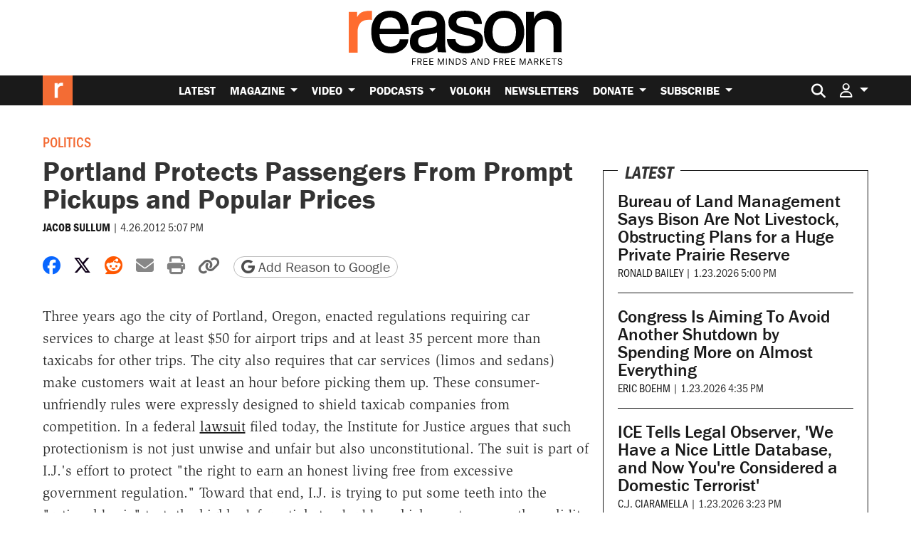

--- FILE ---
content_type: text/html; charset=utf-8
request_url: https://www.google.com/recaptcha/api2/anchor?ar=1&k=6LeMnkUaAAAAALL8T1-XAyB7vxpOeTExu6KwR48-&co=aHR0cHM6Ly9yZWFzb24uY29tOjQ0Mw..&hl=en&v=PoyoqOPhxBO7pBk68S4YbpHZ&size=invisible&anchor-ms=20000&execute-ms=30000&cb=6y7nkks2oyoa
body_size: 48908
content:
<!DOCTYPE HTML><html dir="ltr" lang="en"><head><meta http-equiv="Content-Type" content="text/html; charset=UTF-8">
<meta http-equiv="X-UA-Compatible" content="IE=edge">
<title>reCAPTCHA</title>
<style type="text/css">
/* cyrillic-ext */
@font-face {
  font-family: 'Roboto';
  font-style: normal;
  font-weight: 400;
  font-stretch: 100%;
  src: url(//fonts.gstatic.com/s/roboto/v48/KFO7CnqEu92Fr1ME7kSn66aGLdTylUAMa3GUBHMdazTgWw.woff2) format('woff2');
  unicode-range: U+0460-052F, U+1C80-1C8A, U+20B4, U+2DE0-2DFF, U+A640-A69F, U+FE2E-FE2F;
}
/* cyrillic */
@font-face {
  font-family: 'Roboto';
  font-style: normal;
  font-weight: 400;
  font-stretch: 100%;
  src: url(//fonts.gstatic.com/s/roboto/v48/KFO7CnqEu92Fr1ME7kSn66aGLdTylUAMa3iUBHMdazTgWw.woff2) format('woff2');
  unicode-range: U+0301, U+0400-045F, U+0490-0491, U+04B0-04B1, U+2116;
}
/* greek-ext */
@font-face {
  font-family: 'Roboto';
  font-style: normal;
  font-weight: 400;
  font-stretch: 100%;
  src: url(//fonts.gstatic.com/s/roboto/v48/KFO7CnqEu92Fr1ME7kSn66aGLdTylUAMa3CUBHMdazTgWw.woff2) format('woff2');
  unicode-range: U+1F00-1FFF;
}
/* greek */
@font-face {
  font-family: 'Roboto';
  font-style: normal;
  font-weight: 400;
  font-stretch: 100%;
  src: url(//fonts.gstatic.com/s/roboto/v48/KFO7CnqEu92Fr1ME7kSn66aGLdTylUAMa3-UBHMdazTgWw.woff2) format('woff2');
  unicode-range: U+0370-0377, U+037A-037F, U+0384-038A, U+038C, U+038E-03A1, U+03A3-03FF;
}
/* math */
@font-face {
  font-family: 'Roboto';
  font-style: normal;
  font-weight: 400;
  font-stretch: 100%;
  src: url(//fonts.gstatic.com/s/roboto/v48/KFO7CnqEu92Fr1ME7kSn66aGLdTylUAMawCUBHMdazTgWw.woff2) format('woff2');
  unicode-range: U+0302-0303, U+0305, U+0307-0308, U+0310, U+0312, U+0315, U+031A, U+0326-0327, U+032C, U+032F-0330, U+0332-0333, U+0338, U+033A, U+0346, U+034D, U+0391-03A1, U+03A3-03A9, U+03B1-03C9, U+03D1, U+03D5-03D6, U+03F0-03F1, U+03F4-03F5, U+2016-2017, U+2034-2038, U+203C, U+2040, U+2043, U+2047, U+2050, U+2057, U+205F, U+2070-2071, U+2074-208E, U+2090-209C, U+20D0-20DC, U+20E1, U+20E5-20EF, U+2100-2112, U+2114-2115, U+2117-2121, U+2123-214F, U+2190, U+2192, U+2194-21AE, U+21B0-21E5, U+21F1-21F2, U+21F4-2211, U+2213-2214, U+2216-22FF, U+2308-230B, U+2310, U+2319, U+231C-2321, U+2336-237A, U+237C, U+2395, U+239B-23B7, U+23D0, U+23DC-23E1, U+2474-2475, U+25AF, U+25B3, U+25B7, U+25BD, U+25C1, U+25CA, U+25CC, U+25FB, U+266D-266F, U+27C0-27FF, U+2900-2AFF, U+2B0E-2B11, U+2B30-2B4C, U+2BFE, U+3030, U+FF5B, U+FF5D, U+1D400-1D7FF, U+1EE00-1EEFF;
}
/* symbols */
@font-face {
  font-family: 'Roboto';
  font-style: normal;
  font-weight: 400;
  font-stretch: 100%;
  src: url(//fonts.gstatic.com/s/roboto/v48/KFO7CnqEu92Fr1ME7kSn66aGLdTylUAMaxKUBHMdazTgWw.woff2) format('woff2');
  unicode-range: U+0001-000C, U+000E-001F, U+007F-009F, U+20DD-20E0, U+20E2-20E4, U+2150-218F, U+2190, U+2192, U+2194-2199, U+21AF, U+21E6-21F0, U+21F3, U+2218-2219, U+2299, U+22C4-22C6, U+2300-243F, U+2440-244A, U+2460-24FF, U+25A0-27BF, U+2800-28FF, U+2921-2922, U+2981, U+29BF, U+29EB, U+2B00-2BFF, U+4DC0-4DFF, U+FFF9-FFFB, U+10140-1018E, U+10190-1019C, U+101A0, U+101D0-101FD, U+102E0-102FB, U+10E60-10E7E, U+1D2C0-1D2D3, U+1D2E0-1D37F, U+1F000-1F0FF, U+1F100-1F1AD, U+1F1E6-1F1FF, U+1F30D-1F30F, U+1F315, U+1F31C, U+1F31E, U+1F320-1F32C, U+1F336, U+1F378, U+1F37D, U+1F382, U+1F393-1F39F, U+1F3A7-1F3A8, U+1F3AC-1F3AF, U+1F3C2, U+1F3C4-1F3C6, U+1F3CA-1F3CE, U+1F3D4-1F3E0, U+1F3ED, U+1F3F1-1F3F3, U+1F3F5-1F3F7, U+1F408, U+1F415, U+1F41F, U+1F426, U+1F43F, U+1F441-1F442, U+1F444, U+1F446-1F449, U+1F44C-1F44E, U+1F453, U+1F46A, U+1F47D, U+1F4A3, U+1F4B0, U+1F4B3, U+1F4B9, U+1F4BB, U+1F4BF, U+1F4C8-1F4CB, U+1F4D6, U+1F4DA, U+1F4DF, U+1F4E3-1F4E6, U+1F4EA-1F4ED, U+1F4F7, U+1F4F9-1F4FB, U+1F4FD-1F4FE, U+1F503, U+1F507-1F50B, U+1F50D, U+1F512-1F513, U+1F53E-1F54A, U+1F54F-1F5FA, U+1F610, U+1F650-1F67F, U+1F687, U+1F68D, U+1F691, U+1F694, U+1F698, U+1F6AD, U+1F6B2, U+1F6B9-1F6BA, U+1F6BC, U+1F6C6-1F6CF, U+1F6D3-1F6D7, U+1F6E0-1F6EA, U+1F6F0-1F6F3, U+1F6F7-1F6FC, U+1F700-1F7FF, U+1F800-1F80B, U+1F810-1F847, U+1F850-1F859, U+1F860-1F887, U+1F890-1F8AD, U+1F8B0-1F8BB, U+1F8C0-1F8C1, U+1F900-1F90B, U+1F93B, U+1F946, U+1F984, U+1F996, U+1F9E9, U+1FA00-1FA6F, U+1FA70-1FA7C, U+1FA80-1FA89, U+1FA8F-1FAC6, U+1FACE-1FADC, U+1FADF-1FAE9, U+1FAF0-1FAF8, U+1FB00-1FBFF;
}
/* vietnamese */
@font-face {
  font-family: 'Roboto';
  font-style: normal;
  font-weight: 400;
  font-stretch: 100%;
  src: url(//fonts.gstatic.com/s/roboto/v48/KFO7CnqEu92Fr1ME7kSn66aGLdTylUAMa3OUBHMdazTgWw.woff2) format('woff2');
  unicode-range: U+0102-0103, U+0110-0111, U+0128-0129, U+0168-0169, U+01A0-01A1, U+01AF-01B0, U+0300-0301, U+0303-0304, U+0308-0309, U+0323, U+0329, U+1EA0-1EF9, U+20AB;
}
/* latin-ext */
@font-face {
  font-family: 'Roboto';
  font-style: normal;
  font-weight: 400;
  font-stretch: 100%;
  src: url(//fonts.gstatic.com/s/roboto/v48/KFO7CnqEu92Fr1ME7kSn66aGLdTylUAMa3KUBHMdazTgWw.woff2) format('woff2');
  unicode-range: U+0100-02BA, U+02BD-02C5, U+02C7-02CC, U+02CE-02D7, U+02DD-02FF, U+0304, U+0308, U+0329, U+1D00-1DBF, U+1E00-1E9F, U+1EF2-1EFF, U+2020, U+20A0-20AB, U+20AD-20C0, U+2113, U+2C60-2C7F, U+A720-A7FF;
}
/* latin */
@font-face {
  font-family: 'Roboto';
  font-style: normal;
  font-weight: 400;
  font-stretch: 100%;
  src: url(//fonts.gstatic.com/s/roboto/v48/KFO7CnqEu92Fr1ME7kSn66aGLdTylUAMa3yUBHMdazQ.woff2) format('woff2');
  unicode-range: U+0000-00FF, U+0131, U+0152-0153, U+02BB-02BC, U+02C6, U+02DA, U+02DC, U+0304, U+0308, U+0329, U+2000-206F, U+20AC, U+2122, U+2191, U+2193, U+2212, U+2215, U+FEFF, U+FFFD;
}
/* cyrillic-ext */
@font-face {
  font-family: 'Roboto';
  font-style: normal;
  font-weight: 500;
  font-stretch: 100%;
  src: url(//fonts.gstatic.com/s/roboto/v48/KFO7CnqEu92Fr1ME7kSn66aGLdTylUAMa3GUBHMdazTgWw.woff2) format('woff2');
  unicode-range: U+0460-052F, U+1C80-1C8A, U+20B4, U+2DE0-2DFF, U+A640-A69F, U+FE2E-FE2F;
}
/* cyrillic */
@font-face {
  font-family: 'Roboto';
  font-style: normal;
  font-weight: 500;
  font-stretch: 100%;
  src: url(//fonts.gstatic.com/s/roboto/v48/KFO7CnqEu92Fr1ME7kSn66aGLdTylUAMa3iUBHMdazTgWw.woff2) format('woff2');
  unicode-range: U+0301, U+0400-045F, U+0490-0491, U+04B0-04B1, U+2116;
}
/* greek-ext */
@font-face {
  font-family: 'Roboto';
  font-style: normal;
  font-weight: 500;
  font-stretch: 100%;
  src: url(//fonts.gstatic.com/s/roboto/v48/KFO7CnqEu92Fr1ME7kSn66aGLdTylUAMa3CUBHMdazTgWw.woff2) format('woff2');
  unicode-range: U+1F00-1FFF;
}
/* greek */
@font-face {
  font-family: 'Roboto';
  font-style: normal;
  font-weight: 500;
  font-stretch: 100%;
  src: url(//fonts.gstatic.com/s/roboto/v48/KFO7CnqEu92Fr1ME7kSn66aGLdTylUAMa3-UBHMdazTgWw.woff2) format('woff2');
  unicode-range: U+0370-0377, U+037A-037F, U+0384-038A, U+038C, U+038E-03A1, U+03A3-03FF;
}
/* math */
@font-face {
  font-family: 'Roboto';
  font-style: normal;
  font-weight: 500;
  font-stretch: 100%;
  src: url(//fonts.gstatic.com/s/roboto/v48/KFO7CnqEu92Fr1ME7kSn66aGLdTylUAMawCUBHMdazTgWw.woff2) format('woff2');
  unicode-range: U+0302-0303, U+0305, U+0307-0308, U+0310, U+0312, U+0315, U+031A, U+0326-0327, U+032C, U+032F-0330, U+0332-0333, U+0338, U+033A, U+0346, U+034D, U+0391-03A1, U+03A3-03A9, U+03B1-03C9, U+03D1, U+03D5-03D6, U+03F0-03F1, U+03F4-03F5, U+2016-2017, U+2034-2038, U+203C, U+2040, U+2043, U+2047, U+2050, U+2057, U+205F, U+2070-2071, U+2074-208E, U+2090-209C, U+20D0-20DC, U+20E1, U+20E5-20EF, U+2100-2112, U+2114-2115, U+2117-2121, U+2123-214F, U+2190, U+2192, U+2194-21AE, U+21B0-21E5, U+21F1-21F2, U+21F4-2211, U+2213-2214, U+2216-22FF, U+2308-230B, U+2310, U+2319, U+231C-2321, U+2336-237A, U+237C, U+2395, U+239B-23B7, U+23D0, U+23DC-23E1, U+2474-2475, U+25AF, U+25B3, U+25B7, U+25BD, U+25C1, U+25CA, U+25CC, U+25FB, U+266D-266F, U+27C0-27FF, U+2900-2AFF, U+2B0E-2B11, U+2B30-2B4C, U+2BFE, U+3030, U+FF5B, U+FF5D, U+1D400-1D7FF, U+1EE00-1EEFF;
}
/* symbols */
@font-face {
  font-family: 'Roboto';
  font-style: normal;
  font-weight: 500;
  font-stretch: 100%;
  src: url(//fonts.gstatic.com/s/roboto/v48/KFO7CnqEu92Fr1ME7kSn66aGLdTylUAMaxKUBHMdazTgWw.woff2) format('woff2');
  unicode-range: U+0001-000C, U+000E-001F, U+007F-009F, U+20DD-20E0, U+20E2-20E4, U+2150-218F, U+2190, U+2192, U+2194-2199, U+21AF, U+21E6-21F0, U+21F3, U+2218-2219, U+2299, U+22C4-22C6, U+2300-243F, U+2440-244A, U+2460-24FF, U+25A0-27BF, U+2800-28FF, U+2921-2922, U+2981, U+29BF, U+29EB, U+2B00-2BFF, U+4DC0-4DFF, U+FFF9-FFFB, U+10140-1018E, U+10190-1019C, U+101A0, U+101D0-101FD, U+102E0-102FB, U+10E60-10E7E, U+1D2C0-1D2D3, U+1D2E0-1D37F, U+1F000-1F0FF, U+1F100-1F1AD, U+1F1E6-1F1FF, U+1F30D-1F30F, U+1F315, U+1F31C, U+1F31E, U+1F320-1F32C, U+1F336, U+1F378, U+1F37D, U+1F382, U+1F393-1F39F, U+1F3A7-1F3A8, U+1F3AC-1F3AF, U+1F3C2, U+1F3C4-1F3C6, U+1F3CA-1F3CE, U+1F3D4-1F3E0, U+1F3ED, U+1F3F1-1F3F3, U+1F3F5-1F3F7, U+1F408, U+1F415, U+1F41F, U+1F426, U+1F43F, U+1F441-1F442, U+1F444, U+1F446-1F449, U+1F44C-1F44E, U+1F453, U+1F46A, U+1F47D, U+1F4A3, U+1F4B0, U+1F4B3, U+1F4B9, U+1F4BB, U+1F4BF, U+1F4C8-1F4CB, U+1F4D6, U+1F4DA, U+1F4DF, U+1F4E3-1F4E6, U+1F4EA-1F4ED, U+1F4F7, U+1F4F9-1F4FB, U+1F4FD-1F4FE, U+1F503, U+1F507-1F50B, U+1F50D, U+1F512-1F513, U+1F53E-1F54A, U+1F54F-1F5FA, U+1F610, U+1F650-1F67F, U+1F687, U+1F68D, U+1F691, U+1F694, U+1F698, U+1F6AD, U+1F6B2, U+1F6B9-1F6BA, U+1F6BC, U+1F6C6-1F6CF, U+1F6D3-1F6D7, U+1F6E0-1F6EA, U+1F6F0-1F6F3, U+1F6F7-1F6FC, U+1F700-1F7FF, U+1F800-1F80B, U+1F810-1F847, U+1F850-1F859, U+1F860-1F887, U+1F890-1F8AD, U+1F8B0-1F8BB, U+1F8C0-1F8C1, U+1F900-1F90B, U+1F93B, U+1F946, U+1F984, U+1F996, U+1F9E9, U+1FA00-1FA6F, U+1FA70-1FA7C, U+1FA80-1FA89, U+1FA8F-1FAC6, U+1FACE-1FADC, U+1FADF-1FAE9, U+1FAF0-1FAF8, U+1FB00-1FBFF;
}
/* vietnamese */
@font-face {
  font-family: 'Roboto';
  font-style: normal;
  font-weight: 500;
  font-stretch: 100%;
  src: url(//fonts.gstatic.com/s/roboto/v48/KFO7CnqEu92Fr1ME7kSn66aGLdTylUAMa3OUBHMdazTgWw.woff2) format('woff2');
  unicode-range: U+0102-0103, U+0110-0111, U+0128-0129, U+0168-0169, U+01A0-01A1, U+01AF-01B0, U+0300-0301, U+0303-0304, U+0308-0309, U+0323, U+0329, U+1EA0-1EF9, U+20AB;
}
/* latin-ext */
@font-face {
  font-family: 'Roboto';
  font-style: normal;
  font-weight: 500;
  font-stretch: 100%;
  src: url(//fonts.gstatic.com/s/roboto/v48/KFO7CnqEu92Fr1ME7kSn66aGLdTylUAMa3KUBHMdazTgWw.woff2) format('woff2');
  unicode-range: U+0100-02BA, U+02BD-02C5, U+02C7-02CC, U+02CE-02D7, U+02DD-02FF, U+0304, U+0308, U+0329, U+1D00-1DBF, U+1E00-1E9F, U+1EF2-1EFF, U+2020, U+20A0-20AB, U+20AD-20C0, U+2113, U+2C60-2C7F, U+A720-A7FF;
}
/* latin */
@font-face {
  font-family: 'Roboto';
  font-style: normal;
  font-weight: 500;
  font-stretch: 100%;
  src: url(//fonts.gstatic.com/s/roboto/v48/KFO7CnqEu92Fr1ME7kSn66aGLdTylUAMa3yUBHMdazQ.woff2) format('woff2');
  unicode-range: U+0000-00FF, U+0131, U+0152-0153, U+02BB-02BC, U+02C6, U+02DA, U+02DC, U+0304, U+0308, U+0329, U+2000-206F, U+20AC, U+2122, U+2191, U+2193, U+2212, U+2215, U+FEFF, U+FFFD;
}
/* cyrillic-ext */
@font-face {
  font-family: 'Roboto';
  font-style: normal;
  font-weight: 900;
  font-stretch: 100%;
  src: url(//fonts.gstatic.com/s/roboto/v48/KFO7CnqEu92Fr1ME7kSn66aGLdTylUAMa3GUBHMdazTgWw.woff2) format('woff2');
  unicode-range: U+0460-052F, U+1C80-1C8A, U+20B4, U+2DE0-2DFF, U+A640-A69F, U+FE2E-FE2F;
}
/* cyrillic */
@font-face {
  font-family: 'Roboto';
  font-style: normal;
  font-weight: 900;
  font-stretch: 100%;
  src: url(//fonts.gstatic.com/s/roboto/v48/KFO7CnqEu92Fr1ME7kSn66aGLdTylUAMa3iUBHMdazTgWw.woff2) format('woff2');
  unicode-range: U+0301, U+0400-045F, U+0490-0491, U+04B0-04B1, U+2116;
}
/* greek-ext */
@font-face {
  font-family: 'Roboto';
  font-style: normal;
  font-weight: 900;
  font-stretch: 100%;
  src: url(//fonts.gstatic.com/s/roboto/v48/KFO7CnqEu92Fr1ME7kSn66aGLdTylUAMa3CUBHMdazTgWw.woff2) format('woff2');
  unicode-range: U+1F00-1FFF;
}
/* greek */
@font-face {
  font-family: 'Roboto';
  font-style: normal;
  font-weight: 900;
  font-stretch: 100%;
  src: url(//fonts.gstatic.com/s/roboto/v48/KFO7CnqEu92Fr1ME7kSn66aGLdTylUAMa3-UBHMdazTgWw.woff2) format('woff2');
  unicode-range: U+0370-0377, U+037A-037F, U+0384-038A, U+038C, U+038E-03A1, U+03A3-03FF;
}
/* math */
@font-face {
  font-family: 'Roboto';
  font-style: normal;
  font-weight: 900;
  font-stretch: 100%;
  src: url(//fonts.gstatic.com/s/roboto/v48/KFO7CnqEu92Fr1ME7kSn66aGLdTylUAMawCUBHMdazTgWw.woff2) format('woff2');
  unicode-range: U+0302-0303, U+0305, U+0307-0308, U+0310, U+0312, U+0315, U+031A, U+0326-0327, U+032C, U+032F-0330, U+0332-0333, U+0338, U+033A, U+0346, U+034D, U+0391-03A1, U+03A3-03A9, U+03B1-03C9, U+03D1, U+03D5-03D6, U+03F0-03F1, U+03F4-03F5, U+2016-2017, U+2034-2038, U+203C, U+2040, U+2043, U+2047, U+2050, U+2057, U+205F, U+2070-2071, U+2074-208E, U+2090-209C, U+20D0-20DC, U+20E1, U+20E5-20EF, U+2100-2112, U+2114-2115, U+2117-2121, U+2123-214F, U+2190, U+2192, U+2194-21AE, U+21B0-21E5, U+21F1-21F2, U+21F4-2211, U+2213-2214, U+2216-22FF, U+2308-230B, U+2310, U+2319, U+231C-2321, U+2336-237A, U+237C, U+2395, U+239B-23B7, U+23D0, U+23DC-23E1, U+2474-2475, U+25AF, U+25B3, U+25B7, U+25BD, U+25C1, U+25CA, U+25CC, U+25FB, U+266D-266F, U+27C0-27FF, U+2900-2AFF, U+2B0E-2B11, U+2B30-2B4C, U+2BFE, U+3030, U+FF5B, U+FF5D, U+1D400-1D7FF, U+1EE00-1EEFF;
}
/* symbols */
@font-face {
  font-family: 'Roboto';
  font-style: normal;
  font-weight: 900;
  font-stretch: 100%;
  src: url(//fonts.gstatic.com/s/roboto/v48/KFO7CnqEu92Fr1ME7kSn66aGLdTylUAMaxKUBHMdazTgWw.woff2) format('woff2');
  unicode-range: U+0001-000C, U+000E-001F, U+007F-009F, U+20DD-20E0, U+20E2-20E4, U+2150-218F, U+2190, U+2192, U+2194-2199, U+21AF, U+21E6-21F0, U+21F3, U+2218-2219, U+2299, U+22C4-22C6, U+2300-243F, U+2440-244A, U+2460-24FF, U+25A0-27BF, U+2800-28FF, U+2921-2922, U+2981, U+29BF, U+29EB, U+2B00-2BFF, U+4DC0-4DFF, U+FFF9-FFFB, U+10140-1018E, U+10190-1019C, U+101A0, U+101D0-101FD, U+102E0-102FB, U+10E60-10E7E, U+1D2C0-1D2D3, U+1D2E0-1D37F, U+1F000-1F0FF, U+1F100-1F1AD, U+1F1E6-1F1FF, U+1F30D-1F30F, U+1F315, U+1F31C, U+1F31E, U+1F320-1F32C, U+1F336, U+1F378, U+1F37D, U+1F382, U+1F393-1F39F, U+1F3A7-1F3A8, U+1F3AC-1F3AF, U+1F3C2, U+1F3C4-1F3C6, U+1F3CA-1F3CE, U+1F3D4-1F3E0, U+1F3ED, U+1F3F1-1F3F3, U+1F3F5-1F3F7, U+1F408, U+1F415, U+1F41F, U+1F426, U+1F43F, U+1F441-1F442, U+1F444, U+1F446-1F449, U+1F44C-1F44E, U+1F453, U+1F46A, U+1F47D, U+1F4A3, U+1F4B0, U+1F4B3, U+1F4B9, U+1F4BB, U+1F4BF, U+1F4C8-1F4CB, U+1F4D6, U+1F4DA, U+1F4DF, U+1F4E3-1F4E6, U+1F4EA-1F4ED, U+1F4F7, U+1F4F9-1F4FB, U+1F4FD-1F4FE, U+1F503, U+1F507-1F50B, U+1F50D, U+1F512-1F513, U+1F53E-1F54A, U+1F54F-1F5FA, U+1F610, U+1F650-1F67F, U+1F687, U+1F68D, U+1F691, U+1F694, U+1F698, U+1F6AD, U+1F6B2, U+1F6B9-1F6BA, U+1F6BC, U+1F6C6-1F6CF, U+1F6D3-1F6D7, U+1F6E0-1F6EA, U+1F6F0-1F6F3, U+1F6F7-1F6FC, U+1F700-1F7FF, U+1F800-1F80B, U+1F810-1F847, U+1F850-1F859, U+1F860-1F887, U+1F890-1F8AD, U+1F8B0-1F8BB, U+1F8C0-1F8C1, U+1F900-1F90B, U+1F93B, U+1F946, U+1F984, U+1F996, U+1F9E9, U+1FA00-1FA6F, U+1FA70-1FA7C, U+1FA80-1FA89, U+1FA8F-1FAC6, U+1FACE-1FADC, U+1FADF-1FAE9, U+1FAF0-1FAF8, U+1FB00-1FBFF;
}
/* vietnamese */
@font-face {
  font-family: 'Roboto';
  font-style: normal;
  font-weight: 900;
  font-stretch: 100%;
  src: url(//fonts.gstatic.com/s/roboto/v48/KFO7CnqEu92Fr1ME7kSn66aGLdTylUAMa3OUBHMdazTgWw.woff2) format('woff2');
  unicode-range: U+0102-0103, U+0110-0111, U+0128-0129, U+0168-0169, U+01A0-01A1, U+01AF-01B0, U+0300-0301, U+0303-0304, U+0308-0309, U+0323, U+0329, U+1EA0-1EF9, U+20AB;
}
/* latin-ext */
@font-face {
  font-family: 'Roboto';
  font-style: normal;
  font-weight: 900;
  font-stretch: 100%;
  src: url(//fonts.gstatic.com/s/roboto/v48/KFO7CnqEu92Fr1ME7kSn66aGLdTylUAMa3KUBHMdazTgWw.woff2) format('woff2');
  unicode-range: U+0100-02BA, U+02BD-02C5, U+02C7-02CC, U+02CE-02D7, U+02DD-02FF, U+0304, U+0308, U+0329, U+1D00-1DBF, U+1E00-1E9F, U+1EF2-1EFF, U+2020, U+20A0-20AB, U+20AD-20C0, U+2113, U+2C60-2C7F, U+A720-A7FF;
}
/* latin */
@font-face {
  font-family: 'Roboto';
  font-style: normal;
  font-weight: 900;
  font-stretch: 100%;
  src: url(//fonts.gstatic.com/s/roboto/v48/KFO7CnqEu92Fr1ME7kSn66aGLdTylUAMa3yUBHMdazQ.woff2) format('woff2');
  unicode-range: U+0000-00FF, U+0131, U+0152-0153, U+02BB-02BC, U+02C6, U+02DA, U+02DC, U+0304, U+0308, U+0329, U+2000-206F, U+20AC, U+2122, U+2191, U+2193, U+2212, U+2215, U+FEFF, U+FFFD;
}

</style>
<link rel="stylesheet" type="text/css" href="https://www.gstatic.com/recaptcha/releases/PoyoqOPhxBO7pBk68S4YbpHZ/styles__ltr.css">
<script nonce="FTI4GC3kml0PnTtjiMMRiw" type="text/javascript">window['__recaptcha_api'] = 'https://www.google.com/recaptcha/api2/';</script>
<script type="text/javascript" src="https://www.gstatic.com/recaptcha/releases/PoyoqOPhxBO7pBk68S4YbpHZ/recaptcha__en.js" nonce="FTI4GC3kml0PnTtjiMMRiw">
      
    </script></head>
<body><div id="rc-anchor-alert" class="rc-anchor-alert"></div>
<input type="hidden" id="recaptcha-token" value="[base64]">
<script type="text/javascript" nonce="FTI4GC3kml0PnTtjiMMRiw">
      recaptcha.anchor.Main.init("[\x22ainput\x22,[\x22bgdata\x22,\x22\x22,\[base64]/[base64]/[base64]/ZyhXLGgpOnEoW04sMjEsbF0sVywwKSxoKSxmYWxzZSxmYWxzZSl9Y2F0Y2goayl7RygzNTgsVyk/[base64]/[base64]/[base64]/[base64]/[base64]/[base64]/[base64]/bmV3IEJbT10oRFswXSk6dz09Mj9uZXcgQltPXShEWzBdLERbMV0pOnc9PTM/bmV3IEJbT10oRFswXSxEWzFdLERbMl0pOnc9PTQ/[base64]/[base64]/[base64]/[base64]/[base64]\\u003d\x22,\[base64]\\u003d\x22,\x22wrN4H8Khwp/CrhMcH8O/w7Ezw6fDnQbCmsOjF8KlE8ObOU/DsSDCiMOKw7zCqT4wecOew7jCl8O2K1/DusOrwrUpwpjDlsOHKMOSw6jCn8KXwqXCrMOww57Cq8OHasOow6/[base64]/w63CpcOswr1NSn8Uw5s8JhLDiUQfa3E/w6Ncw4cqJsK2MMKzFXjCvcKzQcOVDMKIYGjDiXV/LRYtwr9MwqIOM0cuAmcCw6vCisOHK8OAw6/[base64]/[base64]/CusKqwpZVwp3Dmm/CsC/CosK+w5BAbnFIeUvCln7CvjnCscKpwr7Dg8ORDsOtRMOzwpkvK8KLwoB2w7FlwpB6wrh6K8O1w6rCkjHCvcKHcWcnD8KFwobDtxdNwpNRccKTEsOMfyzCkXVmMEPCkCR/w4Yna8KuA8Kzw5zDqX3CogLDpMKrUcOPwrDCtUbCkkzCoEfCpypKG8Kcwr/CjBoVwqFPw6nCvUdQPEwqFAs7wpzDswnDhcOHWijCk8OeSBNswqItwqBwwp9wwoLDhkwZw43DvgHCj8OGDlvCoAcTwqjChDsxJ1TCqBEwYMO1eEbCkF87w4rDusKPwogDZXjCu0MbG8KgC8O/wq7DiBTCqGHDlcO4VMKqw7TChcOrw4dVBQ/[base64]/KcKRwrnCkDrDu3xVw5xiA8KhwrDDqsO0w5pvfsO0w5nCp1TCuGMXZ0Exw41/IEfCqMKPw5FAKAYdYkgewotFwqwoOcKcKgdzwoQUw45AeWfDh8ORwpFTw6rDtlsrTsOAX1FKaMODw6XDhsOOLcKhN8O/EMKCwq0+HVp7wqBueEzCvRfCmcKPwr4DwqEfwo0fC2zChcKYcS0Twq3DnsKtw5gkwpTCj8O/w6FxRTY4w7Q3w7TCksKXasOkwr53SsKcw51UF8KWw51BBgXCrHPCkxbChsK+fsOfw4XDvDFVw6IRw70ewrR0w5UGw71OwpYhworChybDnSbCkBbCq1tYwrVxS8K4w41BEBRoMwsEw6tNwqYFwp/Dj1IfS8O+RMKCa8Ovw5TDrUxpLsOewo7ClMKSwpPCncKZw4LDumUPwoECIEzCmMKjw5pxPcOhdENTwoQfdcOmwpPCgE8GwqXCpXvDkcKAw4hTCQXDsMKJwpFrbx/[base64]/DrcOIw6/CtcKMF1nCpTB8wo3DqkTDql7CuMKDWsOWwoV+fcO1w4d9LcOyw45FIWcSwo0Uw7HCk8KSwrbCqMOXZ08ncsOJw7/Cn2TCisKFQsK9wrzCsMOyw7/[base64]/wrrCr8O1O8OWw5MZw6IHWk1Dw7FHw55JDQpsw7kAwrLCu8KswqzChcOHCm7DmXXDisOkw6gLwr1/wq8Vw605w6pVwqTDm8OFT8K0dMOSSGgPwpzDosK2w5zCnMOJwpVQw6XCrcOVYzUMNMKwGsOpNmE4wqTDgcOZJMONeBorw4fCjknChkV+CsK/[base64]/CocOQIhEQLmLDgyTCn8KzRzbDtArDr8KrBsKGw7wQw4fCmMOZw5AmwqvCsANNw73Cp1bChUfDoMOMw4xZaybClsOHw4DDnjjCscK5IcOfw45LB8OIAGTCo8KLwpPDqx/DtmxfwrVGOVw6R28pwrwbwo3Clk9/[base64]/CpG8Kc8KJH8Kzw44bw7E+wrI+PcKgRhsgwqbDr8KYw4XCnmnDnMK5wrhgw7xma28qwpgUJkVoZ8ObwrHDhSrCpsOURsOqwqRXwo7DhE1Mwr3DoMK2wrB+BsOXRcKjwpxswpDDj8KtJ8KfIhcYw7MpworCu8K1PcOYwoHDncKgwpfCphcHJ8OGw6MdbC9uwqDCqE7Doz/CocKJSUXCvi/[base64]/Cr8KqYsOwwqlxVHhDw7NtBWTDvsOZw7rDusO4NnzCvGbDmXLCtsOpwr0KbH/DmcOXw5R/w4LDkWIoMcK/[base64]/CkTZfYBQYPVA2w6YdWsOtw6DChAnDsEjDp1oIdcKYPMKtw43Cj8K/ejDCksKxcn3Dq8OpNsOxFwgJMcOwwo7DjMK9w6fCkFTDjsKKI8Knw77CrcOqX8K5RsKwwq9bTk86wpHDh1TDvsOIHhTDm2XDqGgNwp3DuSpiIMKEwprCjGfCrQh/w6o5wpbCoU7Clx/[base64]/Ck8Onez5uP2HDmDVQwq/[base64]/[base64]/CpyTDjzbChMOvwrLClsO8RxESTMOJwr/DvsOZwozCvcOmLj/CtVPDvsKsc8OHw7UiwqfCv8Ofw50Cw4hCJCgJw53Dj8KMJ8Oowp5jw5fChiTCqw3DoMK7w5zDicOxU8KkwpAMwozCtMO4wrNOwp7DhybDuUjDgW0JwrPCvWXCqCROUMKxXMOVwoRVw5/DtsO3T8KiJHRfUMK4w4DDmMOvw5bDt8K1w7bCp8OLJMKLWzXDk0bDocKvwprCgcOXw6zCt8KIC8OGw6MnDmZvdHPDqcO7F8O/wrNuwqRew6XDmsKJw64owrnDicK3fcOow7oyw4YTCcOaeD7CuVnCsCIVw67CpsOjMBjCiko1I2/Cm8KNY8OUwo5qw5zDosOrB3BeOMOfK0p1F8OlVX7DpQ9sw57DslBswpnCtxLCjTgHwphZwrPDncOewo/CkxAwL8OoQ8K7aCRXcgTDmgzCrMKHwpnDnB1rw4rDkcKcDMKcOsKTX8OAwq/Cq0HCi8KYw5lwwpxvwp/Cvn7CgCY1FsOlw5TCvsKTw5dLZcOnwr3CksOqLQzCsRvDsTrDrm4IUGvDgcOewql7AWTCkFUuaUUaw5w1wqjCtTMoMcOzw4knY8KwY2Umw7UON8K1w40Fw6xzImIdfMOiwoYcWHrCrcOhE8OQw6t5WcOCwoYJUlfDjF/DjkfDiwzDu0tkw65rb8Orwp0cw6Asc1nCv8OQD8K0w43DiF3ClidNw6jDjEzDtlfCuMOZw5LCthIyRGzDu8OjwqR6w5FeEsKcdWDCosKEwrfDjDlRMG/[base64]/[base64]/DlmECUMOhbMOyBmvCi17Dvz/Dk8KdHGnCqx1/w79Yw57Cj8OrEglVwrt6w4XCvnnCgHPDmgzCosODcQPCsUVtO1kDw6xmw7rCrcOMfhx2w6g8LXgBeXU/NTrDrMKGwo/DtxTDj0VRPz9WwrLDoUXDuwPCjsKbGUTDrsKLaAPChsK0azBBKQx2VXAmKRbDuDNRwoFawqERMMOUfcKdwobDlyVWFcO8fn7CrcKKw5zCh8O5wqLDpsOvw5/[base64]/CgsKwwoFawo/DmMOceDkuw77Ck0/CqsK7wpkuPMKLwo/[base64]/Cg8OZw7sJw6TCocKmwr/Do8KNRsOKw4xREllUTcO6FCLCkT/CsiLDisOjSEgzwrVYw74Mw7TCkyFPw7LCvMO8wqc7R8OawrDDqysDwrFQc27CjEsqw5pFNhxLWDTDkgRFPWR6w4dWw5hOw7/Cl8Khw4HDtn/Dizx2w6jCpllLWBfChsOWajoqw7lmZyTCl8ORwrPDj2DDvcKrwqpEw5rDpMK4HMKRw4Jww47DssOTTcKWEMKdw6fCuALCqMOsQMKsw5x8w4UwSMOAw5UowoAJw43CghbDjmvDmz5MXMO9UsKaIMK5w6IvZjYtL8K+NhrDrDo7H8KEwrB/Rj4bwrDDoEHDnsK5b8O0wo/DgWXDvcOtwq7CjCYFwoTDk0rDt8Kkw7h2T8K7DMO8w5bDrF5sAcKgw7MbE8OIwplJwqVgAWpZwqHCkMOSw7UzdcO4w6LCkw5XScKxw7IwesOvwp1zO8Kiw4TCpFLDgsOvdsKNdHrDvQNKwq/[base64]/[base64]/wpnDuH7CtMOucMKnwqxfQiLDocOgw4RGw5AGw4rCgMOJQMKrdDhaUcKjw63Dp8OiwqYEV8O6w6XCisKiZV5BcsK3w6wcwrIBdMOlw5ggw582QsOKw7UQwoU7DcOAwrlsw7bDmhXDmXPCkMKSw6o/wprDnzXDlUtoasK0w7dmwpzCrsKyw7jCgGPDkMKsw6tQbCzCt8Otw5LCulXDjsOawq3Dih7CjcKXX8O/[base64]/CmcKRIgsZc23ClcKWSnfCrFgIwp9nwrFEPXDCpcOlw6ZmRHZNXcO6w5VHHcOtwpl/PDVzBybChkEqB8K2wrJxwrzDvErCjMOcw4JUbsKWPHBzdw0kwqHCvsKMQMO0w7HCmBlaRXbDnm8rwrlVw5vCuEl7VjZNwo/CoSUFVko4CcO2PcOSw78Aw6TDkC3DhWBQw5HDhzIow4vDmxoULsOywrBdw4rDoMOjw4PCrcKpPsO3w4zDtGYCw512w5NjAMKkL8KdwpwXTcOjwp8lwrYzQcORw4oXCG7DlMOpwo0ow7Y/QMO8A8OewrPCrMO0bD9edArCmQzCuSjDuMK/[base64]/wpHDpSLDq8OeGCsKw4bDn8K/[base64]/w7Rnw7bDoBPDrsK4ZXFXB3Abw7h3bMKww4p8bXnDtsK0wqHDu1BhNcOoKMKdw5USw6hlKcKOCATDrC0IO8Ogw5dbw5c/E2YiwrsQb0/Chi3DmsK4w7lVT8K/WlzCuMKww4nCl1jCksOawoHDusOoY8OGfhXClMKrwqLCikMEZkXDmm3DhWHCo8K4bUB8XMKRDMOyNnYuHT8yw5EfZgjCnFdxAWZuIMOPAATClsOGwqzDmyofBsOMej/DpzTDkcKzZ0YbwpwvEVXCrWYRwq3DlgrDr8KGWynChMOYw4EgMMOJBMOwSDHCiWxRwpzCmUTCv8KRwq7DhsKiYG9ZwrJrw6s7F8KULsO8wqvCoDhbw5fDj2wXw7DDtRnCvQIIw40eT8OoFsKrwohmcx/CkgZEKMKTHDfCmcKpw6AewptKw4J9wozDjMKRwpDChnnDsSxZPMOdZEBgXVbDhUxdwo/ChSjCkcKTF0IDwo4kfhsDw4fDk8OpfRXCqVhyZ8OvCMODU8KTaMOhwpkrwpDChhw5L0LDpXzDuFnCmztJVsO9woVAD8OaOUgXwojDvMK4PV0Rf8OBP8KEwo3CsgPCtwwyLCBmw4fDhHbDumvDhUZ2BB12w4DCk3TDhcOKw7sUw5JEf3cuw7E/GFhvbcOJw5MYwpYGw5N2w5nDqsKFw6/DgiDDkhvDocKwRklcelzCvcKPwqfCuEPCoHFaS3XDl8Ole8Ojw7Vka8Kow47DhMOgA8KOeMOowpApw7NCw6ZZwrbCvkXCjmUVU8Ksw4Z7w7EfJVVCwrEpwqrDocK7w7LDnUBHP8Kpw6/CjEUQwr/[base64]/[base64]/Dg8K3IhkWw6LDrlEgdhHCqMONAcOTCilXWcOVHcOhQAEIwphSNSHDjg3DtQ/[base64]/Cu8Ojw6HCs8Oqw7HCjCfDmMK8w4YBPCTDihLCtMOmfcKVw6TDmEEbwrfDiQ5WwoTCvgrCs1Y8BMK+wr8Ew4cKw5bCh8ONwonCmWx/[base64]/Dt0VBAsK7EWPCvkxew5LCmFocwoDCgFLDjE1Qw59UXgl6wroww78nGi7DlFdfV8OlwosVwp3DrcKCOMOcWsOSw5/[base64]/[base64]/[base64]/DoDbCisOfwoTDunQpI8OdwpZCw4gkwr9hwpUSwpxZwqhePAJENMKPf8Kcw4NQTsK5wqfDqsK0w6XDvMKfM8KgORbDicKdWzV0dcO9YBDCtsKnfMO5NShHWcOjKXsnwrrDhH0MCcKkwroGwqfCg8KpwoDCjcK3woHCjk/CnkfCucKBPzQ3ay8GwpnCpBPDnUHCqHDCnsKTw7dCw5kuw49Ib3J7WiXCm2wAwpYVw6tyw5vDuiXDgnDDjsKyCVNDw7/Du8ONw6TCgAHChsKnVcOPwoNNwrwBAw98ZMOow6vDmsO9wozCtMKJJcOVQEPClj5/wpvCqcO4GsKowpJ0wqVYJ8ORw7JhXnTCkMOPwq5da8KeFxjCi8O9WT4HJX4Vaj/CpydZDEfDu8KwFFdTQcO6U8Kyw5LCj0DDlMO2w4s3w5bChRLCicK1CV3DkMKdY8KNVljDjGfDgRBrwo1Aw69xwr3CvmfDlMKaeHvCkcOpH23DmBfDk04kw6bCnwcmw5pyw5/CoVN1wpAtLsK6HMORwq/DugAow5PCqMOEeMO0wr9yw607wo/CgT4MPw3CiGzCssK2w6nCgUDDs3scdh4LGcKpwrJKwqnCuMKHwovDlQrCvCsAw4gBU8K+wpPDucKFw7jCrjMUwpR4HcKwwqHDhMOhTFxiwpY0L8KxJ8K3w4s1ViXDm0Izw5TClMKHIkwBbEjCpcKQCsOxwrDDlcK7P8K/[base64]/DgsKxQCEzIMOycsO1w5DCmcOJEsK/wrUSQsKew75OCcOEw6jDgTZ4w5fDqcKbTsO7w7QswqVSw6zCscO2YcKSwop/w7PDs8OvB0nDlXhyw4XCpsOuYSXCgXzCpMOdZsOuAlfDmcKuUsKCXyYjwoYCP8KfcGdmwo8XTRwGwocYwqdGEsOQJMODw5hLZGPDsgrCoyNEwqXDucKRw554d8KKwojDmiDDnnbCmGBCBMKOw6bCoB3CmcK3JMKlJsK4w7E/woZ2IGMAD1LDqMKgPzHDm8OrwrvCisOvZEApScOjw7oGwpHDp0taZiRwwrosw4UPKWdiLMOaw6ZMXkjDkU3CiyRGwr3DsMObwrwkw77DpFFDw4TCj8O+b8OwHTxkWlR0w6nCqkzCgW53SE3DtcO1c8ONwqUWw54EJMKUwp/CjBvDhQtrwpAoVMOWTMKtw4LCig5PwqdkcgXDvMK0w7jDvUfDqMO1woR1w7AeO3LCi2ELYlvCjUnCicONWcO7NcOAwrnCp8Ozw4crKsORw4FLYVfCu8KUfCvDvzREHlDClsOvw4nDt8KMwqp9wpzCk8K6w7hHw6Niw60Ywo3Chz8WwrgYwp9Sw5I/PsOucMKfVMKuw48LGsKgwqZ0fMO7wr86wpRMwoY0w73CksOfasOuwrHCgToaw718w4NBGSlWw6DCgsKGwrLDo0TCm8O3PMOFw7cyNMKCwqFhQT/[base64]/[base64]/RWfDlWgVw7jDulYow6TDixlrwr86w4fCtgrDhndHTcK2w6RBDMOaK8KTPcOSwpwCw5jCthTCm8OhOBc6DQHDn0vCtwJ1wqRia8O0BiZVaMO8w7PCpjxfwoZGwqDCmSdgw7rDq2UrWkDCh8OHw5xnVsKHwpvDmMObwpRodl3DuFhOQXI5X8O3LGNAREHCosOcFDZ3e3J/[base64]/Drx7DpMOMH2DCkB0/EMKdwonChsK4eMOuw4HCsApjwqRrwqtHGDrCksO3IcKDwol/BlBMET1FGMKjDXsfCRDComRtH090wo7CjnLClcKWw5rChMO6w58CPS7CucK9w4AZVB/CicOFQBMpwqsCUUx9GMOPw47Du8Kpw5diw7cNe3/[base64]/DgsKjw7fCoTDCocOfFEjCoMKEw6AWwq3CoiPChcOMD8Odw48QCUQ0wq7CvzxmbCPDji5/[base64]/KMOIHnTDkMKfJxEWw4fDtEXClMKoHcOlL8OpwrDCtHx0RiBQw7RnFsKfw7MZAsOFw5DDm2XCmBEwwqvDvmdZw6tIKGRMw5fDhcOLMGfDvsKgF8O8XcKQcMOCw6vCtnnDk8KOCsOjKV/DpCLCn8O/[base64]/CrFXCghbDjSR0w4ELw6LDtjJNw5jDqTBiJEjChAkUY2XDswIJw4zCnMOlNMO7wqbCm8K6FsKyDsKFw6x0wpB/wo7DmGPCtSlLw5XCi1ZGw6vDrQLDpcK1Y8ObdV9WN8OcPDcmwonClsOUw4N9GsKkfk/DijbCjjTCkMKiRCN6SMOQw6DCpwLCuMO8wo/[base64]/[base64]/w4EYYsK/QMORO8Khw5E0w7/ClQBvw4dww6kaw58lwqBLXMKgGXNLwolOwo14Ky7CosOHw7PCmw09w6hsUsOnwpPDgcKcXxVcwrLCtWLCrHjDtMOpSxAMwrrDsnNGw4HCtARRR33Ds8OCw5gswpXCisOLwqMmwo8DXsOWw5/CnHrCmsO8wofCs8O3wrl2w7sqBRvDhCc6w5FKw6QwWDzClXMBG8KvFycPdnjChsKxwpHDpyLCksOQwqB4PMK2f8KAwq4Qwq7DjMKMbcOUwro4w4tFw7MYcCfDhSl5w41Swopuw6zCqcK5CcK/wobDjBILw5YXesOsXHXCkz1iw4UNe01Ew7DCuVZjUcKkZMOzVcKvKcKlc0fCjizDvMOAEcKgJBfCs1jChsKtPcOTw5J4e8KcecK9w4TDp8OVwrAMf8Olw7rCvwHDgsK4w7vDucOKZ287OV/[base64]/CocKiw7HDrhTCssKXw4k5wp/[base64]/CujnDqjLDq03ChMOzwpTDtMKYADQ3E3FkIT7CosKbw7XCjsKCwozDpcO1Y8OqJy9vXlYWwoN6YMOrKjXDlcKzwr9ww5/[base64]/wovDvMOfwpvDgX8fw5MAwoIOVcO8KMOoQjIKC8KIw4fChD5WSF3Dt8K2SA1kKsK4SRwRwpd3WXzDv8KlLsKdcT7Du2rCnVgFG8O6wrYqcFojFVzDgMOnPTXCv8KLwrpTCcK9wo/DvcOxVMOTJcKzwqDCpsKBwojCm0t0wqDDi8OWZsKXB8O1ZsKzDDzDi3vDi8KRDMOTF2Vewogww6/DvGrDoUUpKsKOTH7DnFoswp4SKBvDhQnCtA3Dk1fDt8Oew5TDvMOpwpXCojzDuFvDscOgwqtyPcKww6wXw6jChE1NwqIOBCnDp2zDh8KPwoQKAn/Cpg7DmsKbVHfDsEkGEFw/w5YmIsKww5jCjcOtScKFGQt6YDc+wocTw5nCtcO5A3VpWcKuw5gTw6t+cWgNWUrDssKWUjwfclvDnsOCw6rDonjCoMOUexh6Jw7DisO7MDjCmsO4w5HDijvDjzdqUMKSw4xTw6bDiT86woLCl09yN8K+w79Hw49/wrJFJ8KVYsK6J8KxOMOmwqAEw6Fxw4sBAsOeMsOsV8OUwoTCqcOzwoXDgDUKwr/DikhrGMOIbsOFY8KQT8K2DSguBsOtw6LDjcOywojCssKYYm0WccKKfn5RwrjDocKowqzCnsKCPsOQE1xgShUvfGVEdMKeTcKQwozCpcKIwqUDwo7Ct8Omw75NY8OTTsKXcMOOw40nw4LCjsOHwpnDrcOgwqY+Ok/ChGfClcOECmrCucKmw6XDoDjDvkHCuMKlwoUnIMOxXMOkw57CgSzDtwVmwofDkMKCbsO0w7zDkMOkw7l0OMOpw47DssOuFsKmw5x2R8KIViPDrcKhw4HCuTIaw6bDlMK+O13DvUbDlcKhw6lSwpsoEMKHw7xCWsOKJB7CuMKZRx7CnnvCmBgNQcKZYGPDtA/DtTHChFXCoVTCtTsDfcKFb8KgwqPDhcO2wrDDqCrCmX/CqnjDhcKzw6UAbwvDtybDnzDCpMKyRcKqw4FSw5g1dsKfL3Quw4YFSVZrw7DDmMOEP8ORORDDrnjCscOLwoXCuxNtwoLDmHXDtwYJGTPDh3Z8RRjDrMK1KsOYw4ENw5Ydw70YXAxAEknDkcKRwqnCnEBFwr7CigPDmBvDkcK5w5gaC0MzeMK/[base64]/DswNDwp4RTl7DhMOAwpLDtMKgwqgWbigiw5Z2wp7DhMOdw5NhwoM+wovDhmgQw6oow71jw5kYw6hLw6HDgsKSN27Co1Vpwr5XVQQhwonCoMO0B8KSPW/Cq8KEUsKew6DCh8OQfsKew7LCrsOWw6ZOw70dJsKww6s8w64KPmQHXXRfWMKgTGnDqcKkeMOjb8OCw6AJw6xRECYwfMO/wpzDlC0vf8Kcw7fCj8OGwqPDogM8wqzCu2JTwrk4w74Hw6/DrMOTwo0oaMKaC1AffEPChj1Jw7JdKwB3wp/Ct8Kdw5TDoSAkw67ChMOSFTfDhsOgw5HDg8K6wq/[base64]/DoFBxFsK5wrwDw7AeE1LDj3tNdTIBNmjCsVVuOWPDhwHCgFxew6DCjjU7w4nDrMKnUycWwpjChMKlwoJqw4tywqd+SMOjw7/CsSTDpQTCukUYw4LDqUzDscOnwrQSwq8TbsKcwrTDj8OgwqFmwpoPw7rDh0jCmhd3Gy/ClcOMwoLClsKfNMKbwr3DklTCmsOrYsKYRXoLw7TDtsKLL2dwXsK6BG89wqYuwrtbwrsXT8KlFXvCh8KYw5FIY8KgbD1ew64/wprCuC1EfsO9UE3CocKcPFnCvsOJNDdSwrtWw4Atf8KRw5TChcO1LsO/[base64]/[base64]/[base64]/DhzBuOU7Do0V6w4HDjcOaw6tVeDsJG8OawqvDr8OxRMKDw6hFwqkZQcOzwpEJUsKtF006MjBFwpDDrsOCwq7CscO3FBIywqIiUcKKdBXCi2/[base64]/XMOtD8KLOV7DlDAZaW7CsHhVw45WC1XDu8OhDMOWwrPDnGTCqMONw4LChMKdEDcXwo7CscKAwr9nwpdWHcKHPcK0d8Omw54pwqLDvSbDqMKzISfDqjbCisKBOx3DnMO8GMOSwpbCpsKzw6xqwpgHPGzCpcK8ZR0jw4/CjFHCqQPDiV0cTnJ7wpfCpWQGDz/Dn2bDi8KZQxlZwrUnMQVnesKBd8K/JUnCnyXClsO5w68gwqN7SUQlw64hwr/CnQvCrjwaI8OkemQzwqVfU8OdAMOkw4/CmBBNwpVtwpnCn0TCvEnDqMOuFWnDjSvCiVBQw7gHWCzCiMK3wpk3UsOpw4PDljLCmArChhNXbMOUVsO7ScKUDmQHWGNKwo5xwrHDpQwyE8OrwrDDtsK2wpETWsO+GsKIw6hPw6gPD8KLwoDDvgbCoxjCicOFTC/CicKKD8KXw7zCq0o4BHXCsAzDo8OMw4NWIcObd8KWwp9hw45/bEvCtcOQH8KGIQlpwqfCv1gew6ljf2bCnExPw69gwrlZw50JHBjCrXXCm8Otw6HDp8OIwr/[base64]/DiGXDscOzw7TDqzLDnMOTTMKzwqrCncOhK8OQGB3DtCUifcOpRWzDsMKsb8KlDsK6w6fCoMKPw5YswrbCo23CvhBrZ19admLDoR3Du8O8dcOlw43CqsOnwoLCpMOWwr91d1E/[base64]/DqsOtWE8ew4pEw6tSWMKleGDChm3DlcK6QnNIHmrDqsK+ZGbClncEw40Jw6UbYi0CPyDCmMK+Zz3CmcOjTcKTQcOjwrVfVcKeSBw/w7DDs3zDvlMDw6MzDwBvwq5Aw5vCvnPDqi8gM0towqTDrsKOw6p+w4MFP8K4wp8bwo/Dl8OOw43DmwrDtsOZw6/DoGJRN3vCmcKBw7dlXMOtw6cHw4PCgDB4w4ECVEtPO8OCwpJZw5bDpMKWw75kLMK/HcKOKsKvLCwYwpI4w4LCkcOJwq/CrkHCh1lnekUPw4TCiwYmw6JTUcK8wq1yR8ORERt8TFgrdMKcwrjCjC0hPsKZwqpfY8OJKcKywqXDsV4Iw7DCnsKdwqVuw7IHfcOIwpbDmSTCvsKKwp/DusKBRMKAenTDgE/CrifDjMKZwrHCk8O/w6Fiwr42wrbDm3HCoMOWwoLChUzDvsKMGkAiwrU+w6hOb8KawpYNYsK/w4rDlSjDuWnDlBcmw45iwoPDog3CiMKqccOUworChsKLw602MRTDky0Gwr5owrdwwotsw6hbY8KnEyLCsMOUw5/CrcKnTFZWwrhLZQhYw4nDqH7Cn3kXecOUCQPCunbDlMKNwqHDtg5Rw4HCr8KTw7kpYcK/woLDsRzDm1vDnR0wwrLDhVHDhDUsJcOkQcOqwo3CpnzDuivCnsKywrkBw5hiQMO/w40Awq8jecKPwqUAEcO+Cl97QsKiAMOjXBNCw5xKw6bCo8O2wrJcwrXCohXDnQFKXAnCiD3DhsKdw4lyw4HDuCDCrRUSwoHCocKPw4zDrAkfwqbDoXjDl8Kbf8Kqw5HDrcK2wrzCgmoRwp1/wr3CucOqX8KkwrzCsBgUNhF/ZsKYwqRrWDlzwoBlaMOIw5zCusOXRCnDscOiA8OLVsKUBBclwo/[base64]/DnThqNcKrw67CgjAWw5bCtS/[base64]/[base64]/CgcKxw5stwrfCscKxwoQ1wo1RwplgFMKewpANBMKHwpNmD2/CrkVCKGvCvUvClFl+w5/Ck03DgMK2w4XDgTM6VsO3c2VJLcOzdcOIw5TCkMOZw4pzw4XCtMOWC1bDmENtwrrDpUhqV8KywpVywo7Clw/DnlJ9Q2Qxw7jDgcOow6FEwoF9w6/DmMK+NQLDjMKGw6cewq0QS8KAYT3Dq8KmwoPCucKIwrjCuk5Rw57CnRljwqYHTzTCmcODE3ZqCSgXO8OmdsKhPExiZMOtw5TCpzVpwq0QQ1HDk3ABw7jDtFvDhcObFBZjw67CoVJ6woDCiTtocn/DjjTCgxnCt8OJw7jDiMOWcF7Drw/[base64]/[base64]/DgmhCDEcKGBDCvsOIUsOsasO7w5vCisKcw7ZqKcOeNsKAw6TDpsKWwqzCvRROJMKQSkgBZcOrwqgTS8KOC8Kjw7nCjsOjT3kva03DqMOKIMKrDUgyXnvDmsOzMn5rOmk4woRzw5EoIsOMwohgw4rDrStIMH/CqMKHw5c7wrcmLgsWw63CqMKOMMKbeCTCosOXwobDmsKqw73CncOvwoXCiQjCgsOJw4Amw7/CgcKfKSPDty0DKcKRwrLDm8O9wrwuw7g5XsOfw7J+McOYfsK5wr/Cuy1Sw4PDmcKHCcOFwr9PWlU6w4Uww5LDssOfw7jCmTTDq8OSVjbDusK2woHDqEw4w4hzwpcxC8K/[base64]/CoV0ZwrMKEsOewqgMwrE0ZXthCykyw7cqMsK/w7XDpQcsYTXCvMKrExnDvMObwopIBTwyGg/DiDHCscK1w7zCkcKqMMOew6ozw4vCkMK4MsOVTcOMAmJtw7UNHcO+wqxjw6fCp1vCnMKnG8KWwoPCs3fDoCbChsK5bEJnwpcwVS7ClX7DgjrCjMKWFQJGw4DDu1XCn8KEw7/Dh8K2cAcpW8Kawo3CpxnCtMOWNGlFw6cZwoLDgH7Cqjl9LMOJw6TCqMOtEELDgMKAaCvDt8ORaw3CoMOLZWrCnX9vF8OuT8KewoXDkcKEwoLCkQrDkcKtw58MaMOVw5MpwpvCkFbDrCnDrcKSM0zCkFTChMKiahDCs8Khw4nCpRh0JMKoIz/[base64]/csOsw45kw7NzwqHCow96w4FVPCJ7UyVzDMOeCsKPwql9wrrDicOowo15NMKNwrlpGMO2wqMLIBECwqt7w7zCoMO4CcO2wrDDvMKlw7PClcOxJx8pFhPCrjt+EcOIwp3DkD7Dgw/DuiHCmMO0wog7OA/DgHHDk8KrecOhw5Yww6suw7HCocOZw5lqXzvDkjxFcgMRwojDmMKZLcOowpPCiwZ/wqsVOxHDlMOkfMK0M8KORsKGw7HCvHNpwrnClcKewrAXwq7CvEbDsMK5S8O5w7lswovClCvCgF9VQCPCpcKJw59sRUHCp3zDiMKkeF7DryQJJj/DvjnDq8Onw7cReR5dI8Omw4HChU9Sw7LCicOkw69Awr1lw78rwrc6BMKMwrXCkcOpw7YOFBRBesK+UHzCqMKWDcKfw7kdwoovw7lTW3oiwrzCpcO0w7rCsmQAw593wpVVw6s3wp3CnmvCjizDrcKlYg7CosOOQlXCkcKYMy/Di8OPdnNaUW94wpDDlQsQwqAlw61Ow7oCw75GRS7CjEIgSMOGw4HChMKXesOzfCHDoEMdw7M9wo7ClMOlMENNw7zCncKBM3/CgsKrw6TCgjPDksKTwoRVBMKYw6Z8cQTDkcKOw4nDkG7DiCTDtcO4XV7CvcOnBkjDvcKdw4UfwofCjXZDw6HCjgPDti3DscKNw7TDhUp/w4DDh8KhwoHDpF7ChMO1w4vDiMOfUsKCHRBIEsOjShUEHld8w4h/w7HCqy3Cv2LChcOwPwDCuh/CgMOPVcK6wqzClcKqw6kMw6PCu3TCjExsQyNCwqLDqBrDscK+w6fCsMKbK8O2w5dUZyRyw4V1Q39fJgB7J8KuNwnDs8K2Qi4Kw5M2w53CksOOYMO4USjCghROw69UJ3HCrE0aVsOLwq/Dq2fCi18lWcO1QRtwwpHDhmgpw7EPYcKuwo3CkMOsJMO9w4LCtFLDvkxBw6dpw4/DvMO7wq5HA8KBw5PCkMOXw4w2BsKkVcOkGwXCkSPCssKgw5FrR8O6FMKsw40LFsKEw5/CpHY0w6/DugrDrTwwOQ9Uw4krSsO4w5nDkVLDm8KAwoPDkUwoFsOHT8KbNWzDnRfClRAoIhTDh3ZXM8OaSSLCvMOMwo94Uk/[base64]/CoMK4Z0s9SVdGwq89Tghqw7bDgzHCkhfDsiTCjy1/EsO9PXccw69ywpPDjcKww4jDpMKXayYRw57Dkitww78SXmtcDmXCn1rCjFbCicO4wpdow7DDg8OVwqFOIRd+SsOXw7HClCPDvGjCu8KFNsKHwonCqXHCuMK8AsK/w4MPPgMkfsOew51SM07CrcOjDcK+w7PDsGwWTyDCsz8kwqJBwq/DognCnwkSwqfDi8Kbw7kawqnCp3MYIsO+ZkMEw4VUHsKlISrCtMKKRCvCpFp7wrVUR8KrDsOsw4VFSMOdDRbDuQkOwosswrNoCiFNV8KZaMKewopsdcKKRcOAdVspwqLCiD/Dl8KdwrZKKW9eVEwfw6DDvMKrwpbCsMOOCWnDt18ye8KuwpFSTcOtw5PDuBFxw7/DqcKpHi8AwrMUC8KrG8K1wrIJOEDDlj1EL8KsXwHClcKkW8KhZn/Cg2jDssOqJCgvw4cAwoTCsXbDmw/CqwvDhsOewrTCm8ODYsOZw5YdEMOdw6JIwr9CScO+CgLClBsCw57DocKdw4/[base64]/DnChFQcO0N8OfwoxGw4nDkMOQUcKwLw/CvMKYw6jCq8O0wrhnLMOYw5nDvxldA8OYwpx7WkQbb8KGwopPEDV7wpc9w4NcwoPDoMO1w65pw61Nw5vCmyQKS8K6w7rCmsKuw5zDiSnCnMKvMBYGw5k5BMKdw6xVKA/CvlHCp3A4wrrDmxjDlQrCrcKtQsOOwrdQwq3CiWTCvWDDosKpHS7DvMOoYMK/w5nDolVcJ33CgsKNekLCgW97wqPDk8K4Sn/Dt8KXwpsEw6wiYcKzDMKYIX7DmHLCiRg2w5VDR3jCo8KVwozClMOtw6LCn8OGw4E3wrQ8woDCucKFwrLCgMO3w4Mnw5vCgQ7CvEp7w7PDuMKnwq/DtMOLwqLCg8KqAmzCisK8dk4LCMKhIcK5XjrCp8KLwqt8w5HCv8OowqDDtQhTbsK2HMKZwpzCtMKldzXChhMaw4XDosK6w67Dr8KMwoo/[base64]/wpNPYcODw5Yhw4DDt8OUw70twogSw4E3fMKBw7EUCUXDmAFSwosww5PCvMOWfzsDSMOXO3/Dl37CuVxqLRc/woY9wqbCqwDDrgTCjl43wqPCq2fDu0JGwpEHwrPCsDLClsKUw54iTmIbLcKAw7PCnMORw6TDpsOEwp3CnkcYdsO4w4J5w47CvsOvMhZlw7zDixMTW8KmwqHCscOOK8Kiw7M3IcKILsKEZHZVwpQGB8OCw6PDvw/DucOFQz4UUzwGw4LCoB5LwqTDrhBMf8KLwqN4TsOMw4XDk3TCi8OewrbCqWNmNQ3DtsK/MwDCkVtCKxfDhMO9wqvDo8OEwqvCqh3CjcKAeSHCucOMwp82w6DCpVBXw64TF8O/[base64]\x22],null,[\x22conf\x22,null,\x226LeMnkUaAAAAALL8T1-XAyB7vxpOeTExu6KwR48-\x22,0,null,null,null,0,[21,125,63,73,95,87,41,43,42,83,102,105,109,121],[1017145,768],0,null,null,null,null,0,null,0,null,700,1,null,0,\[base64]/76lBhnEnQkZnOKMAhmv8xEZ\x22,0,0,null,null,1,null,0,1,null,null,null,0],\x22https://reason.com:443\x22,null,[3,1,1],null,null,null,1,3600,[\x22https://www.google.com/intl/en/policies/privacy/\x22,\x22https://www.google.com/intl/en/policies/terms/\x22],\x22c5FSnlgf1eT2vixX3b2LwwfgSNIKGP6RVfUc+W0R/bM\\u003d\x22,1,0,null,1,1769225521474,0,0,[225,9,30],null,[118,238,164,51,235],\x22RC-W4hgfLExa9qMzA\x22,null,null,null,null,null,\x220dAFcWeA5QwSTGXnP287e4uTlVv3L7rzZAYEqTyZ42EHPDmBLqfEPWL_tm7EDDdUEHc4msq0sZl-6tTIwduWbF-STjGjwjYuIvgg\x22,1769308321221]");
    </script></body></html>

--- FILE ---
content_type: text/plain;charset=UTF-8
request_url: https://c.pub.network/v2/c
body_size: -111
content:
dc6b7b5a-6bff-4a4c-a596-a295376890a8

--- FILE ---
content_type: text/plain;charset=UTF-8
request_url: https://c.pub.network/v2/c
body_size: -256
content:
ca4ef4b2-e9ab-45a0-a6a6-4889f3e6251c